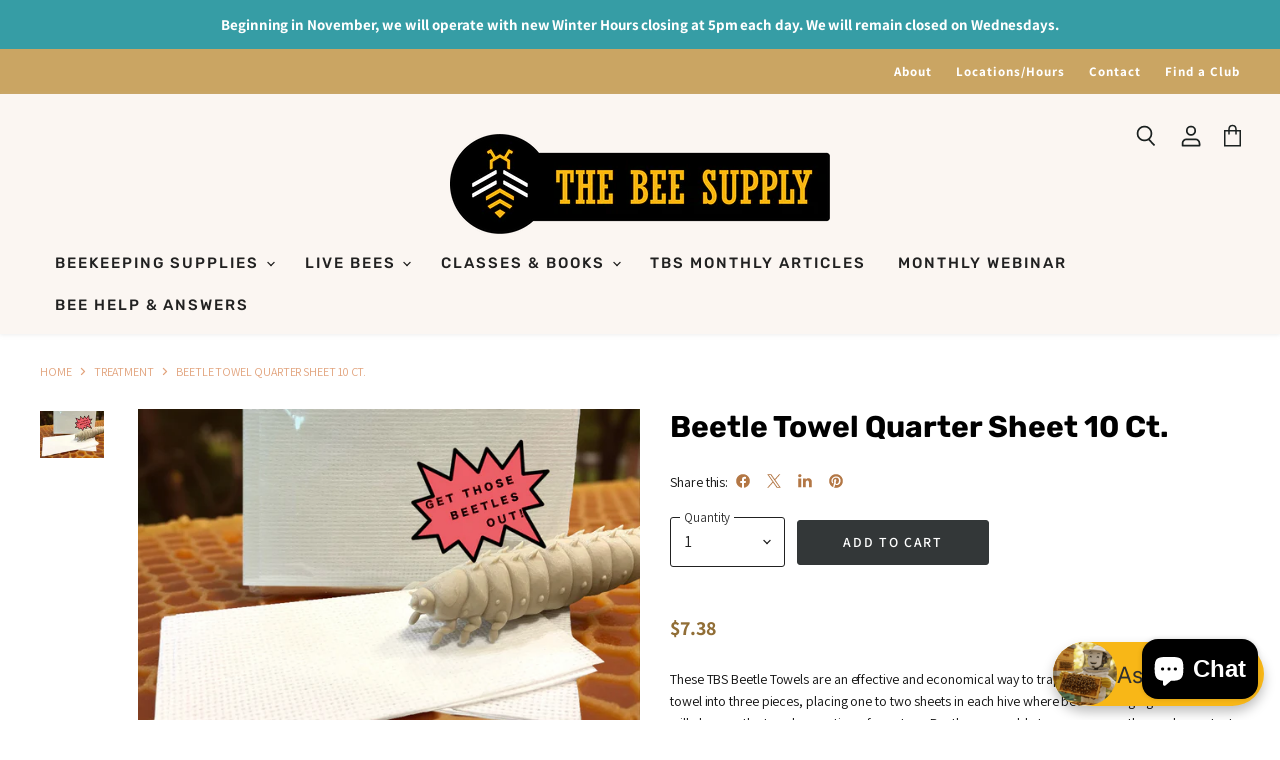

--- FILE ---
content_type: text/css
request_url: https://thebeesupply.com/cdn/shop/t/33/assets/momentum.css?v=170943800787998360421760975755
body_size: 6943
content:
/** Shopify CDN: Minification failed

Line 1607:13 Expected ":"

**/
/* =========================================== 
  Streamline - Custom CSS 
  ======
  Table of contents:
  - GENERAL
    - Fixes
    - Container Control
    - Base Button Styling
    - Style the social icons
    - Reset the fonts (custom fonts)
    - 404 page template
  - HOMEPAGE
	- Header
  	- Slideshow
	- Image Feature
	- Image with Text
  	- Instafeed app styles
	- Footer
  - COLLECTION PAGE
  	- Breadcrumbs
  	- Sort
  	- Type Styles
	- Badges
	- Collection Header Images
    - Subcollection List Styles
  - PRODUCT PAGE
    - Type Styles
    - Collapse
    - Product Buttons
  	- Better thumbnail grid
  - APPS
    - Searchanize
=========================================== */


/* GENERAL */  
body {
  line-height: 1.625;
}
/* Fixes */
/* Fix - Flickity button positioning */
.flickity-prev-next-button {
    padding: 10px;
}

/* Fix - Double sortby */
.utils-sortby-title {
  display: none;
}
@media screen and (min-width: 860px) {
  .utils-sortby-title {
    display: inline-block;
  }
}
  
/* Container Control - Add any new containers we created to the default responsive sizing */

#insta-container,
.image-feature-container,
.announcement-bar-wrap {
  max-width: 1600px;
  padding-right: 10px;
  padding-left: 10px;
  margin-right: auto;
  margin-left: auto;
}
@media screen and (min-width: 720px) {
  #insta-container,
  .image-feature-container,
  .announcement-bar-wrap {
    padding-right: 1.75rem;
    padding-left: 1.75rem;
  }
}
@media screen and (min-width: 1080px) {
  #insta-container,
  .image-feature-container,
  .announcement-bar-wrap {
    padding-right: calc(40px);
    padding-left: calc(40px);
  }
}

  
/* Base Button Styling */
.slideshow-button.button-secondary,
.slideshow-button.button-primary, 
.button-primary .button-text,
.button-secondary .button-text {
  text-decoration: none;
  font-weight: 600;
  letter-spacing: 2px;
  font-size: var(--font-size-body-smallest, .75rem);
  text-transform: uppercase;
  display: inline-block;
}
  
/* Style the social icons */
.social-icons.social-icons-dark-light .social-link {
  color: #A7A667;
  padding: 0;
}
.social-icons .social-link:not(:first-child) {
  margin-left: 0.25rem;
}
.social-icons.social-icons-dark-light .social-link svg {
  background-color: unset;
}
.social-icons-inverted .social-link svg{
  background-color:#A7A667;
}
.share-buttons.share-buttons-dark-light .share-buttons--button {
  color: #b37745;
  background-color: unset;
  padding: 0;
}
.share-buttons .share-buttons--button:not(:first-child) {
  margin-left: 0.25rem;
}
.share-buttons .share-buttons--list {
  margin-top: .5rem; 
}
/* Inline share buttons */ 
.product--container .share-buttons--title,
.product--container .share-buttons--list {
  display: inline-block;
}
.product--container .share-buttons--title {
  vertical-align: super;
}
@media screen and (min-width: 720px) {
  .share-buttons {
      margin-top: 1rem;
  }
}
  
/* Font Reset */
.cart-item--content-title {
  font-family: ;
}
@media screen and (min-width: 860px) {
  .productgrid-listview .productitem--title {
    font-family: ;
  }
}
.productitem--title {
  font-family: ;
}

.site-navigation a, .site-navigation .navmenu-depth-1 > li > a, .site-header-actions, .mobile-nav-content .navmenu-depth-1 > .navmenu-item > .navmenu-link {
  font-family: ;
}
.mobile-nav-panel .header-actions-wrapper a {
  font-family: ;
}

.productgrid--no-results-button, .button-primary, .shopify-challenge__container .btn, .image-with-text-button, .product-form--atc-button, .shopify-payment-button .shopify-payment-button__button--unbranded, .shortcode--product-cta:not([hidden])[button-style="primary"], .button-secondary, .rte button,
.dynamic-newsletter-text button, .article--excerpt-wrapper--featured .article--excerpt-button, .utils-sortby--modal-button, .product-reviews--content .spr-summary-actions-newreview, .smart-payment-enabled .product-form--atc-button, .shortcode--product-cta:not([hidden]):not([button-style]), .shortcode--product-cta:not([hidden])[button-style="secondary"], .live-search-button {
  font-family: ;
}

.button-signpost {
  font-family: ;
}

.flickity-prev-next-button, .cart-shipping .cart-shipping-toggle, .modal-close, .atc-banner--close, .message-banner--close, .utils-sortby-button,
.utils-filter-button, .productgrid--search-button, .product-gallery--media-thumbnail, .live-search-takeover-cancel {
  font-family: ;
}

.blog--no-results-title, .productgrid--no-results-title {
  font-family: ;
}
.form-field-input,
.form-field-select, .rte input,
.dynamic-newsletter-text input, .productgrid--sidebar-item-grid .filter-item:not(.filter-item--toggle-more), .product-reviews--content .spr-form .spr-form-input-text,
.product-reviews--content .spr-form .spr-form-input-email,
.product-reviews--content .spr-form .spr-form-input-textarea, .option-value-input + .option-value-name {
  font-family: ;
}
body {
  font-family: ;
}
.desktop-logo-text,
.mobile-logo-text {
  font-family: ;
}
.site-navigation .navmenu-depth-2 .navmenu-link {
  font-family: ;
}
.site-mobile-nav .site-header-actions {
  font-family: ;
}
.featured-collection--banner-subtitle {
  font-family: ;
}
.featured-collections-grid-item-title.style-body {
  font-family: ;
}
.alt-img-with-text--content .alt-img-with-text--text .preheading {
  font-family: ;
}
.promo-block-grid--preheading {
  font-family: ;
}
.testimonial-blockquote-quote {
  font-family: ;
}
.tweet--header-screenname {
  font-family: ;
}
.article--pagination .article--pagination-title {
  font-family: ;
}
.utility-bar-content a {
  font-family: ;
  font-weight:bold;
  letter-spacing:1px;
}
.site-navigation .navmenu-meganav--image-link {
  font-family: ;
}
.disclosure__toggle {
  font-family: ;
}
.article--comments-moderated {
  font-family: ;
}
.atc--product-details--title {
  font-family: ;
}
.productitem--swatches-count-button {
  font-family: ;
}
.product-recently-viewed-clear {
  font-family: ;
}
.product-gallery--viewinyourspace {
  font-family: ;
}
.product-gallery--expand {
  font-family: ;
}
.product-options-style-select .option-name {
  font-family: ;
}
.shopify-payment-button .shopify-payment-button__more-options {
  font-family: ;
}
.shopify-payment-button .shopify-payment-button__more-options {
  font-family: ;
}
summary .sub-headline {
  font-family: ;
}

.productgrid--sidebar-item-swatches-grid .filter-item--swatch-wrapper:hover::after, .productitem--swatches-swatch-wrapper:hover::after, .option-value-input + .option-value-swatch-wrapper:hover::after {
  font-family: ;
}
th,
b,
strong {
  font-family: ;
}
th em,
b em,
strong em,
em b,
em strong {
  font-family: ;
}
.article--pagination .article--pagination-text {
  font-family: ;
}
.pagination--active .pagination--item {
  font-family: ;
}
.pagination--active .pagination--item {
  font-family: ;
}
.share-buttons .share-buttons--title {
  font-family: ;
}
.utils-sortby-title {
  font-family: ;
}
.productgrid--sidebar-title--small {
  font-family: ;
}
.utils-showby-title {
  font-family: ;
}
.utils-viewtoggle-label {
  font-family: ;
}
.filter-item--active a {
  font-family: ;
}
.filter-item--grid .filter-text {
  font-family: ;
}
.dynamic-collection-list--item-title,
.dynamic-collection-list--item-title-mobile {
  font-family: ;
}
.badge--soldout,
.badge--sale {
  font-family: ;
  line-height:1.1;
}

.product--badge{
 margin-right:10px!important;
}
	
.productitem--badge{
  clip-path: polygon(50% 0, 100% 25%, 100% 75%, 50% 100%, 0 75%, 0 25%);
  top: 0;
  right: .2rem;
  bottom: unset;
  left: unset;
  width: 3.3rem;
  height: 4rem;
  text-align: center;
  text-transform: uppercase;
  letter-spacing: 1px;
  font-size: var(--font-size-body-tiny, .675rem);
  padding: 1.2rem .5rem 0 .5rem;
  color:white;
  font-weight:600;
}

.badge--soldout{
  clip-path: polygon(50% 0, 100% 25%, 100% 75%, 50% 100%, 0 75%, 0 25%);
  top: 0;
  right: 0;
  bottom: unset;
  left: unset;
  width: 3.3rem;
  height: 4rem;
  text-align: center;
  text-transform: uppercase;
  letter-spacing: 1px;
  font-size: var(--font-size-body-tiny, .675rem);
  padding: 1.2rem .5rem 0 .5rem;
  background-color:#B37745;
  color:white;
  font-weight:600;
  margin-top:-7px;
  margin-right:-5px;
  line-height:.9rem;
}

.badge--sale{
  clip-path: polygon(50% 0, 100% 25%, 100% 75%, 50% 100%, 0 75%, 0 25%);
  top: 0;
  right: 0;
  bottom: unset;
  left: unset;
  width: 3.3rem;
  height: 4rem;
  text-align: center;
  text-transform: uppercase;
  letter-spacing: 1px;
  font-size: var(--font-size-body-tiny, .675rem);
  padding: 1.6rem .5rem 0 .5rem;
  background-color:#A7A566;
  color:white;
  font-weight:600;
  z-index:999;
  margin-top:-7px;
  margin-right:-5px;
}

.productitem--bestseller {
  background-image: url(//thebeesupply.com/cdn/shop/t/33/assets/Best_Badge.png?10747);
  background-size:cover;
  position:absolute;
  z-index:999;
  top: 1;
  right: 0;
  bottom: unset;
  left: unset;
  width: 3.3rem;
  height: 4rem;
  color:black;
  text-align: center;
  text-transform: uppercase;
  letter-spacing: .5px;
  font-size: var(--font-size-body-tiny, .675rem);
  font-weight:600;
  padding: .9rem .5rem 0 .5rem;
  line-height:1rem;
  margin-top:-7px;
  margin-right:-5px;
}



.product-options-style-radio .option-name {
  font-family: ;
}
.option-swatch-value {
  font-family: ;
}
.product--stock-level .stock-level--availability {
  font-family: ;
}

.cart-title-total span {
  font-family: ;
}
.cart-subtotal .money {
  font-family: ;
}
.cart-item--total {
  font-family: ;
}
.atc-subtotal--price {
  font-family: ;
}
.productitem--price {
  font-family: ;
}
.product-pricing {
  font-family: ;
}

.productitem--vendor {
  font-family: ;
}
.product-vendor {
  font-family: ;
}

  
  
/* HOMEPAGE */ 
  
/* HEADER */

@media screen and (min-width: 1018px){
.site-logo{
  padding-top:20px!important;
}
}

/* Slideshow */

.slideshow-image {
  opacity: 1; 
  width: 100%;
  height: initial;
}  
@media screen and (min-width: 640px) {
  .slideshow-image-mobile {
    opacity: 0;
    width: 100%;
    height: 0;
  }
}
@media screen and (max-width: 639px) {
  .with-mobile .slideshow-image {
    opacity: 0; 
    width: 100%;
    height: 0;
  }  
  .slideshow-image-mobile {
    opacity: 1;
    width: 100%;
    height: initial;
  }
}

/* Instafeed */  
/* Hide the o.g. Instafeed */
#insta-feed {
  display: none;
}
/* Use our Instafeed */
#insta-container #insta-feed {
  display: grid;
  grid-template-columns: 2fr 1fr 1fr 2fr;
  grid-template-rows: auto;
  grid-template-areas:  
      "one one one two" "one one one three" "four four five five" "six six seven seven";
  column-gap: 1rem;
  row-gap: 1rem;
  align-items: stretch; 
}
#insta-container #insta-feed a .instafeed-container {
  width: 100%!important;
  height: 100%!important;
  padding-top:100%!important;
}
#insta-container #insta-feed a:nth-of-type(1) {
  grid-area: one;
} 
#insta-container #insta-feed a:nth-of-type(2) {
  grid-area: two;
}  
#insta-container #insta-feed a:nth-of-type(3) {
  grid-area: three;
}
#insta-container #insta-feed a:nth-of-type(4) {
  grid-area: four;
}  
#insta-container #insta-feed a:nth-of-type(5) {
  grid-area: five;
}  
#insta-container #insta-feed a:nth-of-type(6) {
  grid-area: six;
}  
#insta-container #insta-feed a:nth-of-type(7) {
  grid-area: seven;
} 
#insta-container {
  text-align: center;
  padding-top: 3rem;
  padding-bottom: 3rem;
  margin-top: 0;
  margin-bottom: 0;
}
#insta-container .insta-title h2 {
  margin-bottom: .5rem; 
}
#insta-container .insta-link {
  margin-top: -10px;
  text-align:center;
  font-weight:normal;
}
#insta-container .insta-link a {
  font-size: 10px;
  font-family: ;
  text-transform:uppercase;
  color: #2d2d2d;
  letter-spacing: 2px;
  text-decoration: none;
  
}
/* For responsive */
@media screen and (min-width: 640px) { 
  #insta-container #insta-feed {
    grid-template-columns: 2fr 1fr 1fr 1fr;
    grid-template-areas:  
      "one two three four"
      "one five six seven";
  }
}

/* 404 page template */
.fourohfour--container {
  margin-bottom: 0;
}

/* COLLECTION PAGE */

@media screen and (min-width: 860px){
.collection_img_title{
  color:white; 
  font-size:50px; 
  font-weight:Bold; 
  text-transform:uppercase; 
  z-index:999; 
  position:absolute;
  width:100%;
  line-height:3rem;
  text-align:center;
}
}

@media screen and (max-width: 860px){
.collection_img_title{
  color:white; 
  font-size:20px; 
  font-weight:Bold; 
  text-transform:uppercase; 
  z-index:999;
  position:absolute;
  width:100%;
  line-height:3rem;
  text-align:center;
}
}

@media screen and (min-width: 860px){
.collection--information{
  display:none;
}
}

.collection--title{
	display:none;
}

/* Breadcrumbs */  
.breadcrumbs-container {
  text-transform: uppercase;
  margin-bottom: .25rem;
}
.breadcrumbs-container a, .breadcrumbs-container span {
  font-size: var(--font-size-body-tiny, .675rem);
  color: #e2a47e;
}  
  
/* Sort */
.productgrid--utils,
.utils-sortby-title,
.utils-sortby-button,
.utils-showby-title,
.utils-showby-item,
.utils-sortby-select .form-field-select,
.utils-sortby-select svg {
  font-size: var(--font-size-body-tiny, .675rem);
}
.productgrid--utils {
  background-color: #ededed;
}
.utils-sortby-title {
  display: none;
}
.utils-sortby {
  text-align: left; 
  padding-left: 0rem; 
}
.utils-sortby-button {
  text-transform: uppercase;
  letter-spacing: 1px;
}
@media screen and (min-width: 860px) {
  .utils-sortby-title {
    display: inline-block;
  }
  .utils-sortby {
    padding-left: 1rem; 
  }
}

/* Type Styles */
/* Collection Header */
#shopify-section-static-collection .collection--title {
  font-size: var(--font-size-heading-large, 2.25rem);
}

/* Subcollections List page */
#shopify-section-subcollections-list nav.breadcrumbs-container {
  padding-top: 16px;
  padding-left: 16px;
}
#shopify-section-subcollections-list nav.breadcrumbs-container > * {
  font-size: 12px;
  color: #222;
}
#shopify-section-subcollections-list .listcollections--container {
  padding: 0;
}
.collection--item.imagestyle--cropped-medium .collection--item-image {
  padding-bottom: 100%;
  height: 0;
}
.collection--item.imagestyle--cropped-medium .collection--item-image img,
.collection--item.imagestyle--cropped-medium .collection--item-image svg {
  position: absolute;
  top: 0;
  width: 100%;
  height: 100%;
  object-fit: cover; 
}

/* Product Grid */
.productgrid--item .productitem {
}
.productgrid--item .productitem--title {
  text-transform:uppercase;
  margin-top: 0;
}
.productgrid--item .price--compare-at,
.productgrid--item .price--main {
  font-size: 20px;
  letter-spacing: 1px;
}
.productgrid--item .productitem--vendor {
  font-size: .625rem; /* 10 */
  text-transform: uppercase;
  letter-spacing: 1px;
  font-weight: 400;
}  

.productitem--info{
	text-align:center;
}	

/* put the pricing on one line */
.productitem--price div {
  display: inline-block; 
}


@media screen and (min-width: 860px) {
  .collection--section .productgrid--items {
    grid-template-columns: repeat(4, 1fr);
  }
}




/* Collection Header Image */
.collection--header-image {
  margin-bottom: 1rem;
  display:flex;
  flex-direction:row;
  align-items:center;
}
.collection--header-image img {
  width: 100%;
  height: auto;
}

.collection--section {
  margin-top:0!important;
}
  
/* PRODUCT PAGE */

/* Type Styles */
.product--container .product-title {
  font-size: var(--font-size-heading-medium, 2rem);
}
.product--container .product-vendor a {
}
.product--container .product--price .price--compare-at,
.product--container .product--price .price--main {
  font-size: var(--font-size-heading-4:, 1.25rem);
}
.product--container .product-details {
  padding-bottom: 1.5rem;
}
.product--container .product-description.rte {
  font-size: var(--font-size-body-smaller, .875rem);
}

/* Collapse - the space of the hidden elements */
.shopify-payment-button__button--hidden {
  visibility: collapse;
  margin-top: 0 !important;
  height: 0;
}

/* Product Buttons - set the width of buttons */
@media screen and (min-width: 1080px) {
  .product--container .product-form--atc-button,
  .shopify-payment-button,
  .shopify-payment-button .shopify-payment-button__button {
    width: unset; 
    min-width: 12rem;
    width: fit-content;
  }
}
/* Set the colors of the add to cart (and other buttons) to something other than a white background and border */  
/*
.button-secondary, .rte button, .dynamic-newsletter-text button, .article--excerpt-wrapper--featured .article--excerpt-button, .utils-sortby--modal-button, .product-reviews--content .spr-summary-actions-newreview, .smart-payment-enabled .product-form--atc-button, .shortcode--product-cta:not([hidden]):not([button-style]), .shortcode--product-cta:not([hidden])[button-style="secondary"] {
  border: 1px solid yellow; 
  color: red;
  background: green;
}
.button-secondary:not(.disabled):hover, .rte button:not(.disabled):hover, .dynamic-newsletter-text button:not(.disabled):hover, .article--excerpt-wrapper--featured .article--excerpt-button:not(.disabled):hover, .utils-sortby--modal-button:not(.disabled):hover, .product-reviews--content .spr-summary-actions-newreview:not(.disabled):hover, .smart-payment-enabled .product-form--atc-button:not(.disabled):hover, .shortcode--product-cta:not(.disabled):hover:not([hidden]):not([button-style]), .shortcode--product-cta:not(.disabled):hover:not([hidden])[button-style="secondary"] {
  color: #cea595;
  background: blue;
  border: 1px solid orange; 
}
.shopify-payment-button,
.shopify-payment-button .shopify-payment-button__button {
 width: 100%; 
}
*/

/* Better thumbnail grid */
/* strip off the photo highlighting on desktop */
.product-gallery--media-thumbnail[data-gallery-selected="true"],
.product-gallery--media-thumbnail[data-gallery-selected="true"]:focus,
.product-gallery--media-thumbnail:focus {
  box-shadow: none;
}
/* Set height of mobile thumbnails */
.product-gallery--media-thumbnail-img,
.product-gallery--media-thumbnail {
  height: 10rem; 
  width: auto;
}
@media screen and (min-width: 720px) {
  .smart-payment-enabled .product-form--atc-button,
  .shopify-payment-button .shopify-payment-button__button--unbranded,
  .shopify-payment-button__more-options {
    width: fit-content;
  }
  .product-gallery--navigation {
    margin-left: 0;
    margin-right: 0;
  }
  .gallery-navigation--scroller {
    display: grid;
    grid-template-columns: 32% 32% 32%; /* Set to 24% for 4 column */
    column-gap: 2%; /* Set to 1.33% for 4 column */
    row-gap: 2%; /* Set to 1.33% for 4 column */
  }
  .product-gallery--media-thumbnail,
  .product-gallery--image-thumbnail {
    height: auto;
    margin-left: 0;
    margin-right: 0;
    padding: 0;
  }
  .product-gallery--media-thumbnail-img {
    height: auto;
    width: 100%;
  }
}

/* PT styling for mobilie */
.productgrid--sidebar .filter-menu .pt-mobile-header {
  width: 100%;
  table-layout: fixed;
  background-color: white;
  height: 40px;
}
  
.filter-menu .pt-mobile-header a.pt-nav-toggle {
  left: 0!important;
  top: 50%!important;
  transform: translateY(-50%)!important;
  -webkit-transform: translateY(-50%)!important;
  padding: 0 15px!important;
}
  
.filter-menu .pt-mobile-header a.pt-nav-toggle.active span:before,
.filter-menu .pt-mobile-header a.pt-nav-toggle.active span:after {        
  top: -1px!important; 
  width: 12px!important;
}
  
.filter-menu .pt-mobile-header a.pt-nav-toggle span {
  top: 50%;
  transform: translateY(-50%);
}
  
.filter-menu .pt-mobile-header a.pt-nav-toggle span,
.filter-menu .pt-mobile-header a.pt-nav-toggle span:before,
.filter-menu .pt-mobile-header a.pt-nav-toggle span:after {
  width: 15px!important;
  height: 2px!important;
}
  
.filter-menu .pt-mobile-header a.pt-nav-toggle span:before {
  top: -4px!important;
}
  
.filter-menu .pt-mobile-header a.pt-nav-toggle span:after {
  bottom: -4px!important; 
}
  
.filter-menu .pt-mobile-header a.pt-nav-toggle p {
  margin-left: 22px!important;
  font-size: 13px!important;
  font-weight: 300!important;
  top: 0!important;
}

.filter-group h4{
	text-align: left;
    margin-bottom: 10px;
    padding-bottom: 5px;
    padding-right: 45px;
    color: #222;
    border-bottom: 1px solid #DDD;
    font-size: 15px;
    font-weight: 100;
    margin-top: 0;
    padding-top: 0;
    border-top: none;
  	text-transform:uppercase;
}
 	 
@media screen and (max-width: 860px) {
  .productgrid--sidebar {
    display: block !important;
  }
}

@media screen and (max-width: 770px) {
  .desktop_bread,
  .desktop--info {
      display:none;
  }
  .filter-menu > *:nth-of-type(2n) {
    margin-top: 20px;
  }
}

.mobile_bread {
	margin-bottom:20px;
}	

@media screen and (min-width: 770px) {
.mobile_bread {
	display:none;
}
}



/* Shop the Look (Upsell App) 
.upsell-gallery {
  padding-top: 50px; 
  padding-bottom: 50px;
}
.picky-showcase-container {
  margin: 60px 0 0!important; 
}
.picky-showcase-container h2 {
  text-align: center;
  font-size: var(--font-size-heading-4)!important;
  margin-bottom: 1.75rem!important;
}
.picky-product-image-carousel .tns-controls {
  opacity: 1!important;
  
  button {
    opacity: 1!important;
    background-color: #fff!important;
  }
}
div[class*='ProductCardMultiselect_picky-product-title'] {
  font-weight: 400!important;
  font-size: 0.845rem!important;
  margin: 0.20313rem 0 0!important;
  text-align: center!important;
}
.multiselect, .multiselect__input, .multiselect__single,
div[class*='QuantityInput_input'] {
  font-size: 12px!important;
  font-weight: 400!important;
}
div[class*='ProductCardMultiselect_picky-options'] {
  font-weight: 700!important; 
}
.picky-add-to-cart-button {
  text-transform: uppercase;
}
div[class*='ProductCardMultiselect_fixed-height'] {
  margin-top: 0!important;
}
@media (max-width: 620px) {
  .look-wrp {
    margin-bottom: 20px;
  }
}
@media (max-width: 1280px) and (min-width: 620px) {
  .look-wrp {
      min-width: 25%!important;
  }
  .picky-content {
    max-width: 1200px!important;
  }
}
.picky-slider-footer > div > a {
  display: none!important;
}

.spr-icon.spr-icon-star-empty {
	color:#f2c1c1!important;
}

.spr-summary-actions-newreview {
	color:#f2c1c1;
  	text-transform:uppercase;
  	font-size:12px;
}

.page-title{
  font-family: 'Neuton,serif';
}

.option-value-input:checked + .option-value-name 
{
   color:#eaafaf;
   border-color:#eaafaf;
}

.station-tabs-link{
	text-transform:uppercase!important;
  	letter-spacing:1px;
}	

*/

.station-tabs-content{
	font-size:16px;
}

.honeybee{
	background-image: url(//thebeesupply.com/cdn/shop/t/33/assets/honeybee.png?v=70900425728523387971709765047);
  	background-size:cover;
  	width:23px;
 	height:23px;
  	margin:auto;
}


/* Hybrid Header */
  
.site-header--hybrid .site-header-menu-button {
  visibility: visible; 
}
.site-header--hybrid .site-header-logo {
  grid-area: logo;
  text-align: center;
  justify-self: center;
}
.site-header--hybrid .site-header-menu-button {
  grid-area: menu;
}
.site-header--hybrid .bottomleft {
  grid-area: bottomleft;
}
.site-header--hybrid .bottomleft {
  grid-area: bottomright;
}
.site-header--hybrid .tools {
  grid-area: tools;
  display: flex;
  align-items: center;
  justify-content: flex-end;
  justify-self: end;
}
.site-header--hybrid input.live-search-form-field {
  padding-bottom: .5rem;
  font-size: var(--font-size-body-smallest);
  border-left: 0px;
  border-top: 0px;
  border-right: 0px;
  border-bottom: 1px solid black;
  background-color:#FBF6F2;
  border-radius: 0px;
}
.site-header--hybrid button.live-search-button {
  padding-top: .35rem;
  padding-bottom: .5rem;
  border: none;
  background-color:#FBF6F2;
}
.live-search-form .form-field {
  height: 36px; 
  /*width: 230px;*/
  padding-left:0px;
}
  
@media screen and (max-width: 1023px) {
  .site-header--hybrid .site-header-main-content {
    margin: .5rem 0 .25rem;
    display: grid;
    width: 100%;
    grid-template-columns: 1.5rem 1.5rem auto 4rem;
    grid-template-rows: auto;
    grid-template-areas: 
        "menu search logo tools";
    column-gap: 1rem;
    row-gap: 1rem;
    align-items: center;
  }
  .site-header--hybrid .site-header-search-button {
    grid-area: search;
    display: block;
  }
  .site-header--hybrid .small-promo {
    display: none;
  }
  .site-header--hybrid .live-search {
    display: none;
  }
  .site-header--hybrid .live-search.live-search--takeover {
    display: block;
  }
}
@media screen and (min-width: 1024px) {
  .site-header--hybrid .site-header-search-button {
    display: none;
  }
  .site-header--hybrid .site-header-main-content {
    display: grid;
    width: 100%;
    grid-template-columns: 20rem auto 17rem 3rem;
    grid-template-rows: auto auto 1.5rem;
    grid-template-areas: 
        "menu logo topright topright"
        "search logo promo tools"
        "bottomleft logo bottomright bottomright";
    column-gap: 1rem;
    row-gap: .25;
    align-items: center;
  }
  .site-header--hybrid .live-search {
    grid-area: search;
  }
  .site-header--hybrid .small-promo-icon svg {
    width: 26px;
    height: auto;
    margin-right: 1rem;
  }
  
  .small-promo-icon{
	padding-top:5px;
  }
  
  .site-header--hybrid .small-promo-text-desktop p {
    margin: 0; 
    max-width:90px;
    margin-right:50px;
    line-height:1.2;
    font-size:12px;
  }
  .site-header--hybrid .site-header-menu-button {
    visibility: hidden; 
  }
  .site-header--hybrid .site-header-actions {
    flex: unset; 
  }
  .site-header--hybrid .site-navigation .navmenu-depth-1 {
    text-align: center; 
  }
  .site-header--hybrid .small-promo {
    width: 100%;
    grid-area: promo;
    display: flex;
    align-items: center;
    justify-content: flex-end;
    justify-self: end;
  }
  .site-header--hybrid .live-search--active {
    position: relative;
    z-index: 9999;
  }
  .site-header--hybrid .live-search--active .search-flydown {
    width: 200%;
    border-top: 1px solid ;
    margin-top: -1px;
  }
}


.productgrid--search-button .search-icon--inactive, .live-search-button .search-icon--inactive {
    height: 30px;
  	width:30px;
    opacity: 1;
    transition: opacity 0.1s ease;
}

  
.site-navigation .navmenu-depth-1 > li {
  padding: 0; 
}
.site-navigation .navmenu-depth-2 {
  text-align: left; 
}
.site-navigation .navmenu-depth-2 .navmenu-link {
  font-size: var(--font-size-body-small); 
}



/* Testimonials Section */
.testimonials-section {
  padding: 4rem 2rem;
}
.testimonials-heading {
  font-size: var(--font-size-section-heading, 1.5rem);
}
.testimonials-header .testimonials-heading {
    margin-bottom: .5rem;
}

.testimonials-heading + .testimonials-subheading {
  margin-top: 0;
}
.testimonials-section .stars {
  color: white;
}
.testimonials-section hr {
  height: 2px;
  background-color: #fff;
  border: none;
}
.testimonials-section .testimonial {
  background-color: unset;
  border: 2px solid #fff;
}
.testimonial-blockquote-quote p {
  font-size: 16px;
  line-height: 1.7;
  color: #fff;
}
.testimonial-blockquote-citation {
  text-transform: uppercase;
  letter-spacing: 1px;
  font-size: var(--font-size-body-tiny, .675rem);
  color: #fff;
  padding-top: .5rem;
  display: block;
  font-weight: 600;
}
.testimonial-blockquote {
  margin: 0 auto; 
  text-align:center;
}
.testimonial-inner {
  margin: 0 auto;
} 
.testimonial {
  padding: 3rem;
}
.testimonial-show-quotations .testimonial-blockquote-quote p:first-child::before {
    position: relative;
    top: unset;
    left: unset;
    content: "\201C";
}
@media screen and (min-width: 1080px) {
  .testimonials-section .testimonial {
    max-width: 40%;
  }
  .testimonials-section .testimonials {
    justify-content: center;
  }
}

/*Newsletter*/
.dynamic-newsletter{
  	background-size: cover;
  	max-width:3000px!important;
  	box-shadow:inset 0 0 0 3000px rgba(0 0 0 / 40%);
}

.newsletter--title{
  	padding-bottom:0px;
	max-width:430px;
  	font-size:23px!important;
}	

.home-section--subheading{
	max-width:340px;
  	margin:auto;
}	

.insta-section--title, .page-title{
	text-transform:uppercase!important;
  	text-align:center;
  	margin-top:0px;
  	margin-bottom:0px;
    color:#78783c;
}

.alt-img-with-text--content .alt-img-with-text--text .preheading{
	color:#CAA563!important;
  	font-weight:600!important;
  	font-size:25px!important;
  	letter-spacing:1px!important;
}



/* Footer */
.site-footer {
  border-top: 1px solid #d7dcda;
  padding-top: 1rem;
}
.site-footer-block-content .navmenu-link {
  font-size: var(--font-size-body-smallest, .75rem);
}
.site-footer-block-title {
  font-size: var(--font-size-body-smaller, .875rem);
}
.site-footer-block-content.rte p {
  font-size: var(--font-size-body-smallest, .75rem);
  margin-bottom: .5rem;
  margin-top: 0;
  line-height: 2.2;
}
.site-footer-block-content.rte p a {
  text-decoration: none;
}
/*
.site-footer-information {
  flex-direction: column;
  text-align: center;
}
*/
.site-footer-credits {
  font-size: var(--font-size-body-tiny, .675rem);
  text-align: center;
}

@media screen and (min-width:1023px){
.site-footer-credits p{
  margin-top:-50px;
}
}
.site-footer-credits:not(:first-child) {
    margin-top: 20px;
}

.site-footer .social-icons {
  justify-content: center; 
  margin-bottom: 1rem;
}
@media screen and (min-width: 1024px) {
  .site-footer-block-item {
    padding-right: 0;
    margin-right: 0;
  }
  .site-footer-blocks {
    justify-content: center;
  }
  .site-footer-blocks {
    text-align: center;
  }
  .site-footer-item.column-count-5 {
    display: grid;
    grid-template-columns: 1fr 1fr 1fr 1fr 1fr;
    grid-template-areas: "a b c d e";
  }
  .column-count-5 .site-footer-block-item {
    width: unset;
  }
  .site-footer-item.column-count-5 .site-footer-block-item:first-child {
    grid-area: c;
  }
  .site-footer-item.column-count-5 .site-footer-block-item:nth-child(2) {
  	grid-area: a;
  }
  .site-footer-item.column-count-5 .site-footer-block-item:nth-child(3) {
  	grid-area: b;
  }
  .site-footer-item.column-count-5 .site-footer-block-item:nth-child(4) {
  	grid-area: d;
  }
  .site-footer-item.column-count-5 .site-footer-block-item:nth-child(5) {
  	grid-area: e;
  }
  .site-footer-item.column-count-5 .logo {
    margin: 1rem auto;
    width: 100%;
  }
}  

.product-recommendations--title{
   text-transform:uppercase;
   color: #bcbc8b;
   margin-top:0px;
}	

.atc-button--text{
  font-weight:600;
}

/*hide default search flydown due to app override */
.search-flydown--placeholder.visible, .search-flydown--results.visible, .search-flydown--quicklinks.visible {
    display: none;
}

/* class to add the bkg image for the specific collection list section in dynamic-collection-list.liquid */
.bkg_image{
	background-image: url(//thebeesupply.com/cdn/shop/t/33/assets/bkg_image.png?10747); 
  	background-size:cover;
  	background-position:center;
  	max-width:3000px;
}

@media screen and (max-width: 730px){
	.bkg_image{
	background-color:#fff9f1;
    background-image:none;
}
}

@media screen and (max-width: 719px) {
  .rte td {
    display: inline-block;
    width: 100%;
  }
}


/* Tabs */

.station-tabs .station-tabs-link {
   color:black!important;
   border-bottom: 0px!important;
   text-transform:uppercase!important;
   letter-spacing:1px !important;
   padding-bottom:0!important;
}

.station-tabs .station-tabs-link.is-active{
  border-bottom:2px solid #b37745 !important;
}

/*styling the search box for contact page */
.contact_search{
  text-align:center;
  margin-bottom:-10px;
}

.contact_search_form{

}

.contact_search_input{
 	max-width:350px;
  	height:35px;
  	border-top:none;
  	border-left:none;
  	border-right:none;
}

.bhsearch{
	text-align:center;
  	padding-left:20px;
  	padding-right:20px;
}

.bhsearch a:link{
	color:#b37745;
}

.bh_search_input{
	width:50%;
  	height:50px; 
}

.button-search {
  height:50px; 
  background-color:#b37646;
  color:white;
  border:0px;
  padding-left:20px;
  padding-right:20px;
  text-transform:uppercase;
  font-family: Assistant,sans-serif;
  letter-spacing:1px;
}

.button-search:hover {
  height:50px; 
  background-color:#9C6336;
  color:white;
  border:0px;
  padding-left:20px;
  padding-right:20px;
  text-transform:uppercase;
  font-family: Assistant,sans-serif;
  letter-spacing:1px;
  transition: 0.3s;
  cursor:pointer;
}

.blog_cell{
  	font-size:16px!important;
  	letter-spacing:1px!important;
  	padding-bottom:30px;
  	padding-left:19px;
  	padding-right:19px;
}

.blog_link{
  color:black; 
  font-weight:bold; 
  text-decoration:none; 
  text-transform:uppercase;
}	

.blog_link:hover{
  color:#a7a566; 
  font-weight:bold; 
  text-decoration:none; 
  text-transform:uppercase;
  letter-spacing:1px; 
  transition: 0.3s;
}


@media screen and (max-width: 680px){
.blog_cat_table{
	display:none;
}}

@media screen and (max-width: 680px){
.bhqimage{
	display:none;
}
}

.blog_cat_table{
	width:50%;
}


@media screen and (min-width: 680px){
.blog_cat_table_mobile{
	display:none;
}}

@media screen and (max-width: 680px){
.hours_table{
	font-size:11px;
}
}

/* Featured Collection/Category image overlay */
/* #595959 
   #a7a566
*/

@media screen and (min-width: 681px){
.overlay_img_style{
  text-transform:uppercase; 
  padding-top:15px; 
  padding-bottom:15px; 
  display:flex; 
  flex-direction:column; 
  align-items:center; 
  justify-content:center; 
  font-size:18px; 
  font-weight:bold; 
  color:#4e4e4e; 
  background-color: rgb(255 255 255 / 68%); 
  position:absolute; 
  width:100%; 
  height:auto;
  top:40%;
}}

@media screen and (max-width: 680px){
.overlay_img_style{
  text-transform:uppercase; 
  padding-top:10px; 
  padding-bottom:10px; 
  display:flex; 
  flex-direction:column; 
  align-items:center; 
  justify-content:center; 
  font-size:11px;
  padding-left:10px;
  padding-right:10px;
  font-weight:bold; 
  color:#4e4e4e; 
  background-color: rgb(255 255 255 / 68%); 
  position:absolute; 
  width:100%; 
  height:auto;
  top:40%;
}}

@media screen and (max-width: 680px){
.overlay_img_style:hover{
  transition: 0.3s;
  text-transform:uppercase; 
  padding-top:10px; 
  padding-bottom:10px; 
  display:flex; 
  flex-direction:column; 
  align-items:center; 
  justify-content:center; 
  font-size:11px;
  padding-left:10px;
  padding-right:10px;
  font-weight:bold; 
  color:#4e4e4e; 
  background-color: rgb(255 255 255 / 68%); 
  position:absolute; 
  width:100%; 
  height:auto;
  top:40%;
}}

@media screen and (min-width: 681px){
.overlay_img_style:hover{
  transition: 0.3s;
  text-transform:uppercase; 
  padding-top:15px; 
  padding-bottom:15px; 
  display:flex; 
  flex-direction:column; 
  align-items:center; 
  justify-content:center; 
  font-size:18px; 
  font-weight:bold; 
  color:#4e4e4e; 
  background-color: rgb(255 255 255 / 68%); 
  position:absolute; 
  width:100%; 
  height:auto;
  top:40%;zoo
}}

.collection--item-image a:hover{
	opacity: 0.7;
  	transition: 0.5s;
}

.blog-title{
	text-align:center;
}

.newsletter-success{
	text-align:center;
  	color:green;
  	width:100%;
}

.article--sidebar ul,
.article--sidebar-mobile ul {
  padding: 0;
}

.article--sidebar ul li,
.article--sidebar-mobile ul li {
  list-style-type: none;
}

.article--sidebar ul li a,
.article--sidebar-mobile ul li a {
  color: #212121;
  text-decoration: none;
}

.sidebar-search input.bh_search_input {
  height: 40px;
  font-size: 14px;
  width: 60%;
  margin-top: 15px;
  padding-left: 4px;
}

.sidebar-search .button-search {
  height: 40px;
  padding-right: 15px;
  font-size: 14px;
  padding-left: 15px;
}

/* custom about page */

.store-info{
  text-align:left; 
  padding-right:10px;
}

@media screen and (max-width:680px){
.store-info{
	text-align:center;
}}

.store-hours{
  text-align:left; 
  padding-right:10px;
}

.store-hours a:link {
 text-decoration:none;
}

.store-hours a {
 color: #b37745!important;
}

.store-hours a:hover {
 color: #000000!important;
}

@media screen and (max-width:680px){
.store-hours{
	text-align:center;
}}

.store-image{
  flex-shrink:3; 
  width:50%; 
  background-size:cover; 
}

@media screen and (max-width:680px){
.store-image{
  width:90%; 
  height:200px;
  background-size:cover;
}
}

.store-title{
  text-align:left; 
  padding-right:10px;
}

@media screen and (max-width:680px){
.store-title{
	text-align:center;
  	margin-top:-20px;
}}

.store-data-wrapper{
  display:flex; 
  flex-direction:column; 
  justify-content:center; 
  min-height:300px; 
  width:50%; 
}

@media screen and (max-width:680px){
.store-data-wrapper{
  display:flex; 
  flex-direction:column; 
  justify-content:center; 
  height:250px; 
  width:100%; 
  text-align:center;
}}

.store-wrapper{
  display:flex; 
  flex-direction:row; 
  margin-bottom:30px; 
  width:100%;
}

@media screen and (max-width:680px){
.store-wrapper{
  display:flex; 
  flex-direction:column-reverse; 
  margin-bottom:30px; 
  width:100%;
  align-items:center;
}}

.about-section{
  max-width:1300px; 
  text-align:center; 
  margin-left:20%; 
  margin-right:20%;
}
  
@media screen and (max-width:680px){
.about-section{
  max-width:1300px; 
  text-align:center; 
  margin-left:10%; 
  margin-right:10%;
}}

.about-page-content{
  max-width:1300px; 
  margin-left:20%; 
  margin-right:20%;
  margin-top:5%;
}

.about-image{
  margin-top: 90px; 
  display:flex; 
  flex-direction:row; 
  justify-content:center; 
  width:100%; 
  min-height:500px; 
  background-size: cover; 
  background-repeat:no-repeat; 
}

@media screen and (max-width:680px){
.about-image{
  margin-top: 30px; 
  display:flex; 
  flex-direction:row; 
  justify-content:center; 
  width:100%; 
  min-height:500px; 
  background-size: cover; 
  background-repeat:no-repeat; 
}}

.about-content{
  margin:auto; 
  margin-top:-90px; 
  padding-top:30px; 
  padding-bottom:30px; 
  padding-left: 50px; 
  padding-right:50px;
  text-align:left; 
  width:80%; 
  background-color:white;
}

@media screen and (max-width:680px){
.about-content{
  margin:auto; 
  margin-top:-300px; 
  padding-top:30px; 
  padding-bottom:30px; 
  padding-left: 30px; 
  padding-right:30px;
  text-align:left; 
  width:80%; 
  background-color:white;
}}
  
/* APPS */
 
/* Searchanize */
body.snize-results-page .page-content {
  max-width: calc(1200px + 2 * 10px);
}
  
/* Mobile Swipe Tip */
@media screen and (min-width: 860px){
.mobile-swipe-tip  {
    display: none!important; 
}}
  
.mobile-swipe-tip {
  font-size: var(--font-size-body-smaller);
  margin-top: -30px;
  position: absolute;
  top: 0;
  left: 50%;
  transform: translateX(-50%);
  background-color: #fff;
  padding: 10px;
  text-align: center;
  font-style: italic;
  color: #9a9a9a;
}


--- FILE ---
content_type: application/javascript; charset=utf-8
request_url: https://searchanise-ef84.kxcdn.com/preload_data.5y1d5D4j5a.js
body_size: 10908
content:
window.Searchanise.preloadedSuggestions=['pollen patties','bees wax','queen excluder','bottom board','queen rearing','hive tool','hive stand','mite treatments','nuc box','10 deep frames','inner cover','medium frames','oxalic acid','apivar strips','queen bee','fume board','deep frames','bee feeders','deep foundation','bee smoker','bee suit','top feeder','screened bottom board','entrance reducer','sugar syrup','honey jars','dry pollen','wax foundation','honey extractor','queen cage','smoker fuel','hive boxes','varroa mite treatment','harvesting honey','co for','para moth','apis biologix','apimaye hives','frame feeder','bee hives','super suit','soft sugar bricks','flow hive','division board feeder','small hive beetles','super dfm','hoover hives','sugar bricks','sugar brick','sticky board','wax moth crystals','swarm trap','pollen feeder','bee hive','top cover','nuc boxes','mouse guard','telescoping cover','swarm commander','pro health','live bees','beetle traps','queen marker','8 frame hive','honey bandit','beehive hive','8 frame 8 frame supplies','honey labels','queen bees','hive covers','formic pro','bee wax','8 frame box','mite test','pollen patty','honey robber','testing for varroa','pollen substitute','global 15% pollen patties','bee brush','hive box','hive tools','beginning bee keeping class','honey super','robbing screen','hive cover','bee pollen substitute','medium foundation','bee pollen','10 frame deep box','drone frame','assembled frames','5 gallon bucket honey','swarm lure','bottom boards','beekeeping gloves','ultra bee','queen excluder 10 frame','honey gate','complete bee','pro sweet','bee escape','get of','wax moths','bee suits','honey bottles','frame grip','gift card','beetle trap','queen marking','unassembled frames','package bees','bee suit vented','bee gloves','pro feeder','pick up','glass jars','screen bottom board','bee box','wax moth','pro nuc','essential oils to syrup','hive alive','hive top','bee pickup','hive stands','queen catcher','mated queen','10 frame deep','top feeders','global pollen patties','bee shop','comb honey','hive butler','hive beetle traps','hive body','your first month home','stan’s soft sugar','honey refractometer','fume boards','nuc net','oxalic acid vaporizer','frame spacers','bee vacuum','10 frame medium with frames','plastic frames','plastic foundation','sugar water','muth jars','how to treat for varroa mites','honey b healthy','winter inner cover','bee feeder','co2 injector','medium super','complete hives','pollen trap','deep box','super frames','bee veils','stan’s soft sugar bricks','double screen','stans sugar bricks','candy board','honey bee healthy','bee jacket','honey bucket','beetle blaster','8 frame medium','bee quick','bee go','creamed honey','guardian beehive entrance','apivar strips 12 pack','veils for super suit','hive iq','dry pollen feeder','uncapping knife','brood box','live queens','mite treatment','uncapping bucket','what to do about ants','hive beetle','top bar','starter kit','bee food','top bar hive','beeswax bars','plastic honey bottles','para moth crystals','screened bottom boards','frame feeders','bee boxes','nuc netting','ross rounds','manual honey extractor','deep frame','escape board','hive kit','replacement veil','storing supers of honey','frame holder','apivar treatments','winter feeding','muth jar','medium box','10-frame entrance reducer','free shipping','raw honey','bucket feeder','mite away strips','pollen supplements','queen bees for sale','swarm traps','bee frames','oxalic acid treatment','uncapping tools','boardman feeder','cut comb','honey flow','assembled hive','global patties','super shallow','entrance guard','honey supers','varroa easy check','8 frame hive box','screened inner cover','texas 5000 queens','in hive feeder','hive feeder','plastic 5 frame nuc box with brightly colored lid','how to split','bee smoker pellets','unassembled boxes','bee hat','sticky boards','slatted rack','queen excluders','essential oil','ultra bee dry feed','bucket heater','hop guard iii','honey extraction','honey bears','queen grafting','propolis trap','10 frame hive','jz bz','10 frame top feeder','be health','hive inspection','ross round','virtual classes','alcohol wash','entrance disc','honey sticks','queen cell','10 frame candy boards','bee package','pick up queen','hive inspection form','moisture board','hive beetles','cedar hive boxes','drone frames','mann lake','foulbrood test','bee feed','gift cards','bee cozy','how to','varroa mite','hop guard','10 frame medium','hopguard iii','medium frame','honey stick','live bees nucs','bees wax foundation sheets','threaded co2 cartridge for injector','queenline glass jars','bee vac','t shirt','telescoping lid','super smoker','wooden nuc boxes','clover seeds','glass jar','ventilated jacket','shallow honey super','drone comb','apis biologix bio-control','frame rest','hive frames','wintering cover','formic acid','feeder shim','uncapping tank','9 frame spacer','bee cleanse','june bee 2023','pollen sub','hive lids','t shirts','hive kit complete','online gift card','tactical gloves','flow hives','frame perch','boardman feeders','protective gear','pollen supplement','grafting tool','hive bottom','honey filters','oxalic acid strips','complete hive kit','frame nails','wooden ware','sticky board replacement','queen cages','follower board','winter cover','new hive','honey bound','mite sticky board','lemon grass oil','splitting hives','varroa mites','honey comb','8 frame bottom board','10 frame mouse guard','round veil','feeding bees in winter','formis pro','screen board','bee trap','frame spacer','queen marking pen','complete hive','winter feed','small hive beetle','10 frame box','8 frame deep','feeding bees','bee jackets','first month home','we e','bees with','screen bottom','bee syrup','wax foundations and frames','10 frame super','cloake board','spacer boards','bee stand','para moth wax moth control','yellow foundation','shipping costs','inner covers','bee breed comparison chart','screened bottom','bee fume','5 gallon honey','hive bag','honey filter','1 lb beeswax','bulk syrup','9 frames spacers','outer cover','burlap fuel','desert creek honey','marked queen','observation hive','mating nuc','ross round supplies','frame jig','formic pro mite treatment','bottling tank','honey straws','honey extractors','frames deep','double screen board','all smokers','100 deep frames','apiguard tub','co2 injector for varroa ez check','super jacket','screen inner cover','tx5000 nucs','bee breeds','super bags','sugar brick tray','hive top feeders','hive entrance','how to harvest honey','bee hives for sale','pollen traps','vented beekeeping jacket','metal queen excluder','robbing screens','bee pick up','green comb','tbs plus','shallow frames','winter patties','hiv dimensions','syrup box','honey jar','lip balm','honey jar lids','plastic frame','installing packages','migratory cover','plastic foundation deep','bees wax bar','entrance feeder','making splits','5 frame nuc','deep boxes','queen rearing kit','moving screen','8 frame super','mite away','5 gallon bucket with gate','splitting classes','super box','top screen boards','1 gallon feeder','bee warranty','top board','case of 10 medium assembled frames','hive wrap','bee nucs','plastic hive','5 gallon bucket','beetle blaster oil','metal hive stand','honey bear bottles','royal jelly','mite control','migratory top','super bag','w clips','medium boxes','drawn comb','cedar unassembled-hive-components','apimaye frames','nuc hive','transporting bees','hive staples','bee hive stand','single story hive','golden cordovan','stans soft sugar bricks','horizontal beehive','hive beetle trap','feeder frame','long hive','black foundation','small hive beetles trap','waxed foundation','foundation frames','shallow foundation','how to find the queen','ag exempt','ants on hive','queen cells','honey containers','2023 beginning beekeeping classes','wax melting','mite check','mite strips','queen isolation','purchase live bees','small hive beetle trap','desert creek','feeding bees in the fall','easy see','in frame','used equipment','beehive frames','nutrition labels','eco wood treatment','feeder buckets','shallow box','waxed frames','bee veil','hive net','easy check','global pollen','painted hive','how to install package bees','bee packages','foul brood','stainless strainers','laying worker','texas label','5 frame pro nuc','queen frame','finding the queen','rent a bee','queens for sale','honey harvesting','10 frame slatted rack','2 frame nuc','apis bio','shallow frames and','2023 golden cordovan nuc unmarked queen','hive top feeder','first hive inspections','shallow super','hive ventilation','swarm box','best to plant for bees','texas 5000 queen','premier foundation','glossary of','hive netting','bee repellant for fume board','deep frames with foundation','frame savers','moth crystals','mason bee','frames and foundation','when to add second honey super','frame foundation','hive base','bee repellant','fondant 2lbs','super deep','bee hood','guardian bee hive','frame storage','in store honey','bee smart','bee spray','apimaye ergo','varroa mite treatment options','check mite','how to install a queen','pro frames','when to add honey supers','weak hive','adding a box','wax frames','propolis traps','supers winter','hive lid','pro nucs','honey candy','10 frame bottom board','corks muth jar','smoker pellets','box nails','jar lids','dry pollen substitute','vented beekeeping gloves','10 frame bee hive','beekeeping glossary','beekeeping jacket','squeeze bottle','types of bees','deep hive','medium supers','brood frames','bee complete','roller queen cages','hive carrier','corks for 16 oz muth jars','queenline jars','10 frame inner cover','weak hives','upper entrance','winter fondant','honey gates','medium honey super','ultra bee pollen patties','10 frame feeder','syrup pump','screen bottom boards','beetle larvae','how to add box','8 frame medium super','varroa treatment','honey bottle lids','moisture boards','queen cups','cedar bottom boards','solid bottom board','overwinter cover','top covers','deep hive body','the bee supply','2 1/2 gallon closed top jug','glass honey jars','frame wax','internal sugar brick and patty tray','hive kits','1 gallon bucket','fencing veil','store frames','frame wire','bee wax for frames','warming pads','pro feeders','10 frame hive assembled','selling honey','entrance reducers','pollen powder','slow-release for swarm lure','10 frame moving','division board','10 frame top cover','10 frame bottom','control ants','1 lb bottles','vented jacket','push in queen cage','how to make splits','frame saver','stans sugar brick','frames with foundation','honey bees','pollen patt','honey tank','bottle lids','bee with starter kits','install nuc','ez ox','bee net','honey storage','frame cleaner','getting started','bee bites','wax for frames','queen cup','where to place your bees','beetle towel','feeding syrup','frame escape screen','frame rests','air mesh','bee types','wooden frames','bee removal','bees for sale','marking pen','foundation wax','when to feed pollen','oz jars','assembled boxes','plastic honey bottles with lids','ross round combo','our beeswax','deep super','moth crystal','purchasing guide','deep frames 100','week hive','little mule','laying workers','where is the super suit made','pollen flow','honey bucket heater','infused syrup','bulk honey','bee attraction','candy boards','fall feeding','honey gallon','8 frame inner cover','electric extractor','eight frame super','resource hive','nuc instruction','feeder pails','bottom board for 10 frame','bee signs','bee supplements','mite away quick strips','10 frame cover','hive shim','bee patties','queen pheromone','8 frame screened bottom','bee keeping complete kits','jz be cups','8 frame bee escape','pro health feeding stimulant','beekeeping suit','queen isolation cage','queen mating nucs','5 frame box','metal frame rests','swarm rustler','bee have winter insulation','child suit','bee pants','10 frame moving screens','honey press','med frames','2 frame honey extract','shb control','api bioxal','honey super frames','how to install a nuc','queen excluders wooden','honey for sale','ca do','when can i extract honey from hive','long lang','bees wax bees wax','oz beeswax bars','how to add a super','foundations and frames','1lb bottle','wax moth treatment','8 frame hive body','8 frame queen excluder','wax foundations','complete bee hive','4 frame extractor','how to install','test kit','bee hive spacer','syrup recipe','bee supply','texas honey','harvest supplies','queen ex','patty tray','catching swarms','8 frame cover','bee robber','unassembled super and frames','plastic honey jars','tool box','honey sieve-stainless','unassembled hive','protein powder','solid bottom','nutritional labels','frame deep','bee nuc','honeybee forage seed mix','deep hive bodies','plastic jugs','when to your colony','swarm commander spray','nuc kit','hot honey','inner feeder','wintering inner cover','comb cutter','install package','plastic bottle','cotton suit','mated queen\'s','wax foundation for the brood box','spacer shim','lemongrass oil','construction double screens','10 medium frames','store supers','j hook','moving bees','bee hive kit','italian bees','honey bear','tax exemption','queen line','bee bag','8 frame feeder','while apiguard','bulk frames','full hive','5 lb jug without','beekeeping posters','summer bees','hive gate','beetle trap oil','oa vaporizer','sugar feeder','stan\'s soft sugar bricks','deep hive box','glass muth jars 8 oz','gallon honey','general purpose spacer','ag exemption','how to install bees into box','splitting a hive','complete kit 10 frames','top bar hives','european foulbrood','varroa screen bottom board','rim spacer','queen cell frame','mason jar feeder','extracting honey','bee hive beetles','hive double screens','medium frame feeder','ants in hive','10 frame boxes','combine hives','honey bucket 5 gallon','landing board','adding second brood box','cowhide glove','eco wood','ultra bee 50 lbs','bee robbing screen','food grade','screen boards','10 frame top','ultra bee pollen','sticky board 8 frame','ventilated bee jacket','shallow supers','honey label','plastic queen excluder','spacing tool','frame pollen trap','vented pants','honey dipper','hive placement','honey 5 gallon','5 frame hive','mated queens','2023 golden cordovan nuc marked queen','seed mix','bee clip','apimaye hive','stan’s sugar bricks','pro nuc box','nuc nets','nine frame','metal frame rest','soft sugar','your order','10 frame telescoping','wax frame','8 frame boxes','bee netting','bee frames deep','feeder board','queen bee comparison','simple comb','wood frames','top bars','test kits','installing a box of bees','bottom board drawer','outer covers','substitute pollen bee pro','electric uncapping','support pins','j hook hive tool','honest raw honey','bee transportation','bee frame','two frame','how to find a queen','bee queens','capping scratcher','fencing hood','bee escape board','comb frames','varroa control','super smokers','better comb','amino b','find queen','feeder ladder','pollin patties','insulated hives','jar feeders','fume smell','beeswax candles','honey bound hive','how to install nuc','what are tx5000','hive location','super 10 frame','beetle oil','installing bees','case of 10 deep frames','bee wax foundation','syrup feeder','honey bottle','support hive','varroa screen','swarm lures','assembled medium hive boxes','nuc bees','set up new hive','box jig','fire ants','bee club','purchase card','deep unassembled','swarm spray','8 frame hive stand','varroa mite test','debris board','hive to box','super suite','queen introduction cage','honey frames','ultra bee pollen substitute','bee honey','plastic jars','new queen','beekeeper from','beekeeping queen cell frame','temp queen','warranty claim','when to harvest','varroa boards','bee entrance','monthly zoom','swarm catching','shrink bands','plastic lids','manual extractor','varroa treatment options','classic jars','mouse guard with excluder','wire frames','in hive feeders','overwinter inner cover','ja ket','jz-bz bars','10 frame deep assembled unfinished hive cedar','oxalic strips','plastic bottles','stan\'s sugar bricks','no brood','installing queen','hive ventilation in winters','sugar brick feeder','plastic nuc','wild flowers','5 frame nuc feeders','honey test','mite board','blue ridge store','first month','super suit veil','mite count','carbon dioxide','frame stand','assembled deep frames','2.5 gallon jugs','8 frame deep assembled','installing a new queen','frame tool','swarm boxes','texas 5000 bees','honey extraction class','queen bee for sale','sugar patty','hive heater','honey bear lids','hive check','deep yellow foundation','bulk bees','bee house','10 frame unassembled','deep black foundation','queen cage holder','pollen pattie','10 frame supers','blake shook','bee hive stands','plastic liner','goatskin gloves','sugar board','for honey','installing nucs','bee class','package of bees','deep box with frames','medium hive box','drone cells','5 frame nuc box','smoker box','wax stick','honey warmer','bee pro','8 frame hives','starter kits','robber bees','foundation deep','protective equipment','tx 5000 queen','queen catcher/marker','marked queen or not','burr comb','nuc plastic','15% pollen patties','bee keeping gloves','cedar hive','hive bodies','pura bee boxes','veil for hat','new nuc here','global patties with','texas ag exemption','replacement smoker bellows','honey b','super frame','plastic hives','queens bees','find the queen','cleaning frames','pollen pattie’s','different types of bees','8 frame fume board','deep assembled frames','honey co','honey harvest','bucket of honey','bottom board tray','smoker starter fuel','blue ridge','shallow frame','installing a queen','deep unassembled white','plastic beetle','sugar syrup recipe','10 frame honey supers','hive split','deep foundations','inner cover feeder','mason bees','honey starter','air mesh jacket','tray shim','deep hive boxes','escape screen','moving hive','round texas','bee frame holder','8 frame deep hive','wood nuc box','feeding shim','protect a bee','ant cant','feeder ladder tubes','chalk brood','when to add brood box','liquid feed','varroa trap','robber guard','moving hives','how do efb','inner cover 8 frame','bee treatment','hive is','hive hardware','treating for mites','ladder system','best time of day to combine hives','bottling bucket','plastic containers','when do you feed syrup','cut comb boxes','10 frame medium box','foundationless frames','winter patty','live bee','honey products','hive platform','assembled hive kit','scraper with','moth treatment','1 lb plastic lid','kids suits','for candy boards','screen entrance','when to feed pollen patties','italian/carniolan queen','making syrup','hopguard ii','store hours','co2 injection','10 frame lid','bee comparison','insulated cover','drawing comb','stans soft sugar brick','foundation case','horizontal hive','plastic deep frames','beginner hive','unassembled box','mean bees','nuc frames','cover insulation','candy frame','beetle control','harvest honey','honey flow harvest','deep frames and foundation','8 frame painted','natural beekeepers','how to make syrup','bees not honey super','super box and frames','when do you have bees','4 frame nucs','medium assembled frames','8 frame kit','leaf cutter','the easy see','bright colors','bee syrup recipe','honey be healthy','super suits','test product','packaged bees','deep drone frame','how much honey per hive','queen introduction','how long to feed a new nuc','sugar patties','medium super 10 frame','overwintering inner cover','8 frame excluder','heating pad','8 frame queen-excluder','8 frame top','top hive feeder','queen exc','which pollen pattie should you feed in winter','deep bodies','varro mite when to treat','honey hive','my account','making comb','honey supplies','with apiguard','follower boards','honeybee feeders','beehive stand','queen push in cage','jz be cups ho;der','board feeders','bee away','10 frame medium assembled white hive combo w/frames & yellow foundation','purchase honey','nutrition label','hive insulation','foundation pins','wired foundation','squeeze bear','control wax moths','queen pipe','queen rearing frame','bee tool','bee life cycle','bottom tray','queen excluder 8 frame','honey packaging','syrup feeders','pro biotic','honey super 10 frame','8 frame spacer','10 frame assembly jig','varroa test','brood box painted','how to extract honey','dayton tour','red light','virtual class','queen bee cage','mail honey','wooden beehive frames','italian queen','hive components','2023 golden cordovan single story hive','control of hive beetle','phone of','deep boxes 10','10 frames for hive body','hot hive','7 frame queen excluder','para-moth crystals','package bee','electric honey extractor','wooden nuc','hive nails','medium unassembled box','use apiguard','hive management','how to install nucs','8 frame metal queen-excluder','vented suits','essential oils','bee bottles','medium comb','thin surplus foundation','harvesting supplies','12 oz plastic squeeze jars','paint pen','frame reducer','honey screen','hive beetle oil','splitting hive','bee raft','when to add a super','varroa mite strips','feeder boards','hive splits','bee clubs','0 frame pine deep assembled unfinished hive box only frames not included','screened bottom board trays','long langstroth','unassembled 10 frame deep hive','split top frames','vented super','in frame feeder','8 frame frame spacers','heavy duty','jester ez nuc','10 frame hive cover','frame 2 in','frame grips','ventilated inner cover','mice guard','bee venom','bucket 5 gallon with gate','1 gallon honey','8 frame cedar medium assembled hive box w/o frames','when to add a brood box','plastic squeeze','beekeepers year chart','bears oz','bucket lid','round rock','bees in box','ventilated bee pants','10 frame hive top feeder','shrink band','assembled deep','8 frame honey supers','brood frame','bee water','harvesting time of honey','1 lb jars','air mesh suit','bee keeping','refractometer combines','placement of pollen patties','bucket with lid','goatskin vented beekeeping gloves','10 frame hive box','8 frame top feeder','your first month','frame with foundation','global 4% pollen patties 40lb box','micron filter','shook swarm','hive box and 10 frames','give box','cleaning hive','foulbrood treatment','5 frame screen','ten frame','wintering cover insulation','honey super frame','skep jars','varroa check','assembled supers','8 frame medium box','nuc pickup','unassembled deep and frames','monthly for maintenance','nicot queen','apimaye 10-frame deep super','honey filter size','making a split','mount and','installing a nuc','class list','lid bottle','bee balm','queen rearing classes','hive spacers','how to find queen','bees through the mail','grafting frame','cinnamon honey','bee hive warmer','feeding pollen patties','hive live','2.5 gallon container','5 gallon buckets','rocket fuel','deep hive frames','varroa treatments','was foundation','5 frame slatted rack','forage seed','rite cell','bee screen','hive box with frames','bee hive covers','plastic bears','medium boxes with frames','frame honey extractor','summer split','water bottles','queen bee pheromone','guardian bee hive entrance','summer splits','frames foundation','feeding boards','what to do ants','how to set up a new bees','valve for bottling honey','spring splits','kids bee suit','is bee pollen from in texas','bee pollen feeder','10 frame medium super','10 frame honey super','ross round labels','internal feeder','wax dipped','10 frame bottom board with entrance reducer','insta vap','foundation and frames','finding queen','top entrance','deep unassembled box','bee hive net','comb honey foundation','jacket with veil','frame hanging','placement of patties','mating nucs','alfalfa pellets','crimp-wired foundation','painted hives','frame slatted rack','dark on','brood boxes','bee box lid','langstroth hive','bee queen','how to feed patties','bee hives box','honey strainers','frame box','internal sugar brick & patty tray','2 lb honey jars','varro mite','ant control','deep 10 frame','frame rack','new smoker','window box','pollen collector','mason jar','bee candy','cedar medium','screened top','golden queen','bottom board with tray','pest treatment','10 frame feeder insert','8 frame deep box','base boards','bee kit','texas bee supply queen','replacement fencing veil','color grade','cut comb honey foundation','extractor motor','test sweater','queen ma','splits with queen','swarm control','lighting a smoker','the super smoker','14 day guarantee','live queen','8 frame escape','inside feeders','propola hive box','and cedar','unassembled deep frames','carniolan queen','stans bricks','super pants','beginner bee keeping','formic pro mite treatment dose','gift card to be used online','hive bee package','bee brushes','swarm traps irresistible','cedar deep','frames plastic','hive inspections','videos access','hives box','flip top caps','bee cut outs','frame assembly jig','frame insert','oz be','plastic foundations','native pollinators','treatment for varroa mites','mann lake honey','filtering respirator','unassembled deep foundation','dead out','cypress deep','premier frames','give stand','bamboo chinese grafting tool','queen marker red','stan’s sugar','10 frame fume board','alfalfa smoker fuel','8 frame deep unassembled','tx5000 queen','deep assembled','queen excluder entrance','how to wax frames','feeder tray','pro dfm','stan sugar','contact number','a nuc','lighting smoker','live bee when','test for varroa mites','recipe for bee syrup','hoover medium','to use a smoker','bee hive 10','bee white cover','bee hive direction','10 frame beehive','what to do with winter honey','top bar frames','frame pins','kit apimaye','gallon jugs','top bars only','wooden super','protein patties','hive feeders','pollen feeders','bee yard','texas wild flower honey','crystallized honey','bee commander','winter top board','queen bar','honey sugar','2 lb container for honey','box of bees','case unassembled frames','swarm stopper','hive dimensions','double screens','bee vail','cowhide gloves','large frames','8 frame bee hive','feeding stimulant','cell bar','single story','re queen','deep plastic foundation','8 frame bottom','honey ex','moving a hive','honey bee health','global dry','instant vap','new nuc','bee bait','threaded co2 cartridge','honey pump','10 deep foundation','complete 10 frame hive','single frame queen isolation','spring split','wintering covers','bee keeping hat','trap out','drawn comb frame','pocket veil','honey soap','bee robbing','block wax','10 frame deeps','honey excluder','how often to inspect a','flow frames','premium cotton-suits','top cover and feeder','with menthol','deep frame feeder','beekeeping class','telescope cover','mite testing','isolation cage','unmarked queen','apimaye nuc','medium 8 frame','solid bottom boards','cotton smoker','queen pen','shallow frames with foundation','how to split a hive','frame plastic','drone comb frame','drone foundation','200 micron filter','boardman entrance feeder','deep frame wax foundation','screened board','10 frame winter inner cover','bee suit size','10 deep box','feeder bucket','honey bee swarms','metal spacers','plastic clamshell','what is best varroa mite control','queen isolation frame','plastic caps','queen trap','hot knife','frame support','no queen','deep brood box','my orders','queen box','5 pound for honey','medium frames with foundation','when to add supers','cotton jacket','five frame nuc','frame cap','starter nuc','bee feeding','set up','apivar pack','stan sugar brick','grafting frames','bee cover','storing supers','honey bee food','varroa ez check','comb kit','remove bees','honey labeling','hive moth','american foulbrood','sugar feeders','cedar super','rite cell foundation','top box','guardian beehive lower entrance','order bees','stan’s sugar brick','glass bottles','10 frame stands','1 gallon bucket lids','9 1/8 pro feeder 2 wide','10 frame screen','beeswax pearls','ez check','latex gloves','what are tx5000 bees','sugar brick tray/feeder','elgin location','para-moth wax moth crystals','wedged top bar','bee bar cap','bee hive kits','apimaye med','internal sugar brick','queen exclu','bee for fume board','pump sprayer','ross round rings','marking queens','lids for','medium hive','certan b402','varroa bottom','moisture box','screen inner covers','beehive entrance','frame assembly','inner cover 10 frame','super boxes','8 frame inner-covers','plastic uncapping','10 frame queen excluder','i have an idea for a new product','hive fondant','10 frame medium super with frames','moth control','2023 tx5000 nuc marked queen','assembled super','8 frame shallow','uncapping tool','screen top','nuc feeder','when to treat for mites','light a smoker','when to feed','cream honey','8 frame bee box','honey robber pint','ultra bee pollen sub','where to place hive','internal feeders','strong microbials','bee sign','wax sheets','honey harvesting jars','beetle towels','jar feeder','what is a nuc','install a nuc','mite wash','fondant for winter','over wintering inner cover','queen r','unassembled frames 9 1/8','the bee supply hat','bee keeping suit','hive beetle control','excess honey','sugar formula','in hive syrup feeders','too full','buying a queen bee','black deep foundation','of bee sign','paint hive','co2 cartridge','africanized honey bees','assembled beehive','queen bee t','honey harvest storage','screened bottom board 10 frame','b402 certan','complete deep box','telescoping covers','10 frame deep super','complete hive kits','how to honey','honeybee healthy','bee vitamins','in bottom board','beeswax cand','feeder jar','bee bus','2 lb honey jar lids','clover seed','2 oz bear','propola hive','bucket lids','bio control','winter shim','5 pound bottle','oil trap','winter insulation','stan’s soft','velcro strap','8 frame with foundation','12 oz glass','oxalic vaporizer','wax bar','best honey bees','2 gallon feeder','log in','video installation','apimaye bottom','varroa easy','water delivery','inner cover door','capped brood','beekeepers blog','mineral il','medium super with frames','child bee suit','in store pickup','garden hive','swarm cells','varroa mite treatments','wooden hive','assembled 8 frame boxes','tool boxes','square comb','catching a swarm','easy on cover','1st bee box','varrox oxalic acid','assembled hive boxes','10 frame deep unassembled hive box','honey glass jar','comb capper','10 frame metal bound queen excluder','deep frame foundation','stans soft','queen pickup','why feed pollen patties','beetle traps for','bee box jig','box medium','top bee feeders','bee healthy','aggressive bees','creek house','painted telescoping lid','honey lids','better bee','ergo plus hive','10 frame deep assembled','boardman jars','smoker bellows','10 deep frames box','wood cell bar','top lid','pollen dry','liquid feeder','beehive tops','what to feed bees in spring','feeding pollen','10 frame deep box with frames','bees not pollination','feeding nuc','honey bottles lids','unassembled nuc kit','bee swarm traps','feed supplement','bee blanket','deep inner cover','eight frame','super net','beekeepers handbook','cell cup','uncapping punch','plastic honey','8 frame medium assembled','adding super','100 count frames','supers with frames','how to install the mic','box lid','cell cups','bee pollen feed','replacement veils','queen excluder scraper','varroa sticky','type of bees','texas bee supply','mead making','fuel for smoker','medium frames plastic','power extractors','10 frame screen bottom boards','frame bag','tactical glove','medium unassembled frames','5 frame nucs','see through','8 frame shallow super','feeder bands','cowboy hat','combining hives','box stand','bee suit pants','how to check for mites','8 fram deep hive box','ripstop jacket','deep unass','glass muth','bee clean','stans sugar','feeder jars','metal queen','bee fume board','winter bees','candle making','pro nuc boxes','4 frame nuc','adding a second brood box','local honey','entrance excluder','hive chart','bee hive lid','leg kit for 4 frame','medium plastic foundation','swarming behavior','wax moth control and treatment','the hive','when to harvest honey','stan’s soft sugar brick','bee biology','lid with spout','bulk wax','half feeders','how to install a nucs','beeswax foundation','dry bee feeder','skep labels','raw h','varroa mite trap','gallon feeder','how to add a nuc','queen line jars','pollen pollen','foundation frames medium','galena farms','honey knife','inner lid','assembled wooden beehive frames','wax block','part two','replacement drawer','beetle treatment','spacer rim','open feeders','inner board','split hive','medium super unassembled','hive beast','4oz muth jar corks','hive tool j hook','frame carrier','orange blossom','transportation of queen bee','8 frame hive boxes','queen rear','fall split','metal beetle trap','when to split a hive','wax bars','poly hive','beeswax bar','queen for sale','requeening a','commercial grade','winter food','bee guarantee','feeder box','10 frame shallow','co2 cartridges','honey bag','bee excluder','drone brood in','my order','queen excl','cordovan texas 5000','bottom screen','nuc covers','nuc video','honey healthy','cut comb foundation','harvesting honey video','10 frame kit','stans soft sugar','honey bandit quart','10 frame deep unassembled hive','deep feeder','entrance bee feeder','children bee','bee\'s wax','comb guide','screened inner covers','how to move beehive','how to move a hive','one gallon honey','bee compare','entrance disc 4','bee sting','8 frame telescoping','cotton smoker starter fuel','ant guard','nuc boxes with','big ole blue','assembled nuc kits','assembled hive kit complete','bee breed','bottom bee box with frames','purple hive','on line classes','varroa mite control','10 frame wrap','bee products','bee feeder screen','super fr','150 free shipping','storing frames','size for super suit','storage bag','use complete','hoodie features','honey harvesting supplies','2 oz honey','bee smart cover','the logo','plastic black deep foundation','replacing a queen','shape of','formic acid strips','hive box kit','marked or unmarked','unassembled com','instantvap 18v','gallon jug','frame inserts','gamma lid','adding a super','wax pearls','was wax','jz bz cage','clear view','italian bee','bee chart','10 frames for hives','clear inner','cardboard nuc','queen mating','adding brood boxes','bee patty','10 frame unfinished telescoping','wax moth control','how to install a package','plastic jar','beekeeping feeders','bee excluders','5 frame bottom','spring feeding','uncapping scratcher','top boards','queen candy','hive paint','queen holder','feeding tubes','queen bee chamber/hive','2 lb lids','screened top board','case of 10 premier','o ring','pail feeder','how to feed pollen patties','honey jars and lids','nuc cover','be escape','sugar tray','when to add honey super','5 frame bo supplies','screened bottom board painted','checking moisture','bee pick up details','heat pad','10 frame brood box','queen supplies','varroa sticky board','varroa testing','bee wrap','honey g’s','when to use an entrance reducer','draw out foundation','mating box','pick up bees','lids for honey jars','10 frame telescoping cover inner cover','cedar unassembled hive','bee bottom','commercial beekeeping','bees package','super bee suit','ez nuc','size guide','plastic jar lids','electric extract','power extractor','when to feed sugar','installing a hive','beeswax sheets','queen e','how to grow your own queens','be have heater','round entrance','how to water your bees','10 frame candy','bee hive 10 frame','bottom 8 frame','queenline lid','wire frame','foundation support pins','honey b health','bee live','honey extract','plastic lids for honey jars','european foul brood','pail with honey gate','hive top cover','super foundation','bottle with lids','pollen bricks','8 frame moisture board','robber entrance','ant can\'t','cap plug','add new queen','all in one hive tool','treat hive beetles','deep frame with foundation','medium honey supers','queen ring','2 lb squeeze','bee bread','10 frame super with frames','storage tank','our apron','small hive','spacer and feeder','replacement bottom board','foundation with','worker bee','bee smokers-and-fuel','five frame boxes','deep super foundation','8 oz plastic','leafcutter bees','metal stands','complete painted hive','winter bee food','rocket rocket','summer bee','honey bear labels','new queens','which breed is','wildflower gold','to make mead','bee hoodie','hive wraps','complete kit','when to feed syrup','brood chamber','feed stimulant','screened inner','10 frame foundation','drawn frames','wood glue','what are the different of bees','metal beetle','w clip','bee frame jig','bee hive supers','seed mat','winter hive cover','honey comb frames','whipped honey','assembled super frames','medium cypress','frame bags','new bees','nuc feeders','bee nuc box','nails and','installing a','sugar brick recipe','varroa mite sticky screen','bee top','treating varroa','dove tail','honey hive mold','top box feeders','moth bag','full suit','are the italian/carniolan queens','adding a brood box','white beeswax','bee frame foundation','essential supplies','observation frame','assembled deep box','deep with frames','bee removals'];

--- FILE ---
content_type: text/javascript
request_url: https://cdn.shopify.com/extensions/019a8205-b4ca-790e-b60f-d81bfc125b4e/bundleroot-337/assets/chunk.f4f04206.js
body_size: -287
content:
import{d as e,y as t}from"./chunk.ad72f7ee.js";function o(){const[i,w]=e(!1);t(()=>{window.mwSwitcherCore===void 0&&window.mwSwitcherSettings===void 0||i||setTimeout(()=>{window.mwSwitcherCore.convertPrice(window.mwSwitcherSettings.currency),w(!0)},1e3)},[i])}export{o as u};
